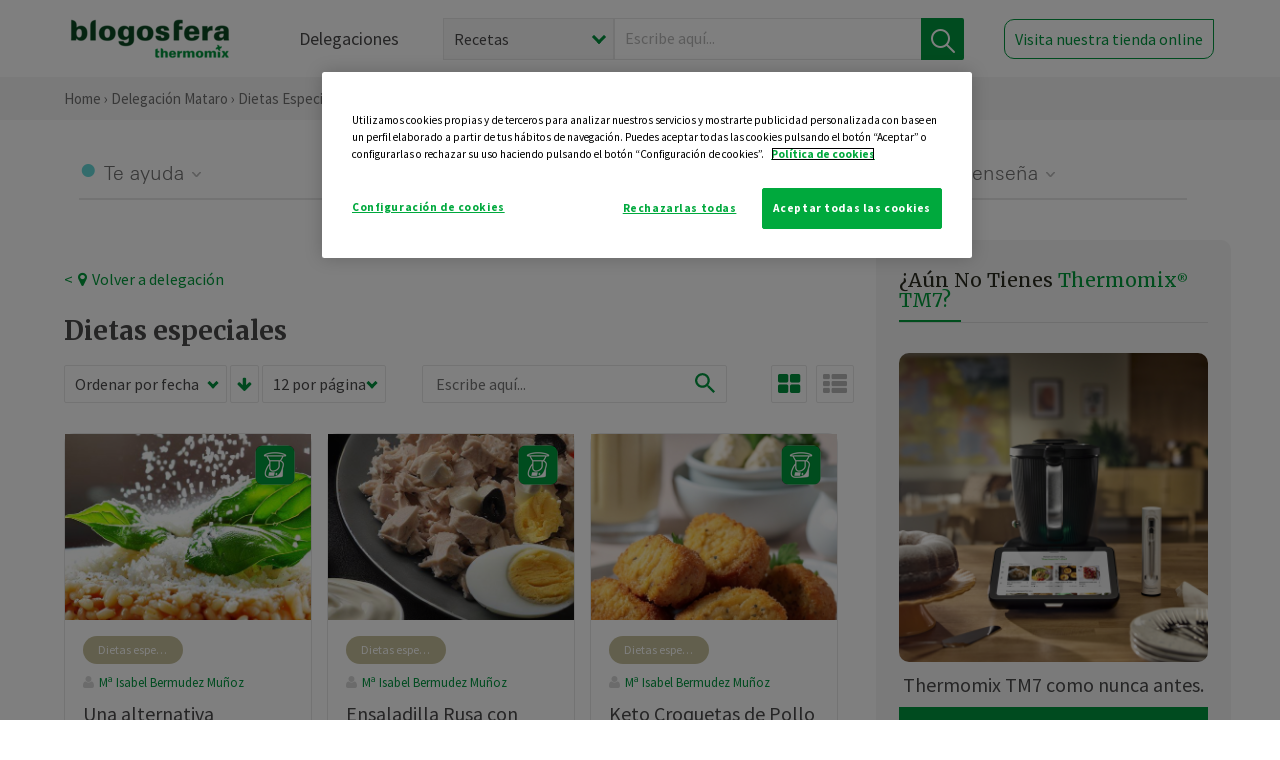

--- FILE ---
content_type: text/html; charset=UTF-8
request_url: https://thermomix-mataro.es/dietas-especiales/
body_size: 12432
content:
<!DOCTYPE html><html lang="es" xmlns="http://www.w3.org/1999/xhtml"><head> <script type="application/ld+json"> { "@context": "http://schema.org", "@type": "Organization", "name": "Blogosfera Thermomix", "url": "https://blogosferathermomix.es/", "logo": "https://blogosferathermomix.es/images/frontend/corporative/logo.png" } </script><script type="text/javascript" src="https://cdn.cookielaw.org/consent/d902fe58-a38c-44ab-ace3-067cacb8e5b6/OtAutoBlock.js" ></script><script src="https://cdn.cookielaw.org/scripttemplates/otSDKStub.js" data-document-language="true" type="text/javascript" charset="UTF-8" data-domain-script="d902fe58-a38c-44ab-ace3-067cacb8e5b6" ></script><script type="text/javascript">function OptanonWrapper() { }</script><script>(function(w,d,s,l,i){w[l]=w[l]||[];w[l].push({'gtm.start':new Date().getTime(),event:'gtm.js'});var f=d.getElementsByTagName(s)[0],j=d.createElement(s),dl=l!='dataLayer'?'&l='+l:'';j.async=true;j.src='//www.googletagmanager.com/gtm.js?id='+i+dl;f.parentNode.insertBefore(j,f);})(window,document,'script','dataLayer','GTM-WWJ4WMK');</script><meta charset="utf-8"><meta http-equiv="X-UA-Compatible" content="IE=edge"><meta name="viewport" content="width=device-width, initial-scale=1, user-scalable=no" /><title>Dietas especiales | Blogosfera Thermomix&reg; </title><meta name="description" content="Disfruta de recetas para dietas especiales con tu Thermomix&reg; , como alérgicos a alimentos de todo tipo, vegetarianos o comidas de determinadas culturas."/><meta property="og:type" content="website"/><meta property="og:site_name" content="Blogosfera Thermomix&reg; "/><meta property="og:url" content="https://blogosferathermomix.es/dietas-especiales/"/><meta property="og:title" content="Dietas especiales"/><meta property="og:description" content="Disfruta de recetas para dietas especiales con tu Thermomix&reg; , como alérgicos a alimentos de todo tipo, vegetarianos o comidas de determinadas culturas."/><meta property="og:image" content="http://blogosferathermomix.betaroiup.com/images/frontend/corporative/logo.png"/><meta name="twitter:card" content="summary"/><meta name="twitter:site" content="@ThermomixESP"/><meta name="twitter:title" content="Dietas especiales"/><meta name="twitter:description" content="Disfruta de recetas para dietas especiales con tu Thermomix&reg; , como alérgicos a alimentos de todo tipo, vegetarianos o comidas de determinadas culturas."/><meta name="twitter:url" content="https://blogosferathermomix.es/dietas-especiales/"/><meta name="twitter:image" content="http://blogosferathermomix.betaroiup.com/images/frontend/corporative/logo.png"/><link rel="canonical" href="https://blogosferathermomix.es/dietas-especiales/"/><meta property="og:locale" content="es_ES"/><meta itemprop="name" content="Dietas especiales"><meta itemprop="description" content="Disfruta de recetas para dietas especiales con tu Thermomix&reg; , como alérgicos a alimentos de todo tipo, vegetarianos o comidas de determinadas culturas."><!--[if lt IE 9]><script src="https://oss.maxcdn.com/libs/html5shiv/3.7.0/html5shiv.js"></script><script src="https://oss.maxcdn.com/libs/respond.js/1.4.2/respond.min.js"></script><![endif]--><meta name="csrf-token" content="ipF3mnyCOFwhuWiYhScmBvIDEnAy0s6mZqTLfhBP"><link rel="shortcut icon" href="https://thermomix-mataro.es/images/frontend/favicon.ico" /><link rel="icon" href="https://thermomix-mataro.es/images/frontend/favicon.ico" /><script> window.Laravel = {"csrfToken":"ipF3mnyCOFwhuWiYhScmBvIDEnAy0s6mZqTLfhBP"} </script> <link href="https://thermomix-mataro.es/css/frontend/plugins/jquery/jquery-ui.min.css?version=1.3.0" rel="stylesheet" /> <link href="https://thermomix-mataro.es/css/frontend/plugins/bootstrap/bootstrap.css?version=1.3.0" rel="stylesheet" /> <link href="https://thermomix-mataro.es/css/frontend/plugins/owl-carousel/css/owl.carousel.min.css?version=1.3.0" rel="stylesheet" /> <link href="https://thermomix-mataro.es/css/frontend/plugins/owl-carousel/css/owl.theme.default.min.css?version=1.3.0" rel="stylesheet" /> <link href="https://thermomix-mataro.es/css/frontend/corporative/../font-awesome/css/font-awesome.min.css?version=1.3.0" rel="stylesheet" /> <link href="https://thermomix-mataro.es/css/frontend/corporative/animate.min.css?version=1.3.0" rel="stylesheet" /> <link href="https://thermomix-mataro.es/css/frontend/corporative/icomoon.css?version=1.3.0" rel="stylesheet" /> <link href="https://thermomix-mataro.es/css/frontend/corporative/styles.css?version=1.3.0" rel="stylesheet" /> <script> var app = [];var lang = "js_interface";var secure_url = "\/\/blogosferathermomix.es";var constant_base_url = "\/\/blogosferathermomix.es\/";var base_url = "https:\/\/thermomix-mataro.es";var locale = "es";var is_mobile = false; </script> <!--[if lt IE 9]> <script src="https://oss.maxcdn.com/libs/html5shiv/3.7.0/html5shiv.js"></script> <script src="https://oss.maxcdn.com/libs/respond.js/1.4.2/respond.min.js"></script> <![endif]--> <script>window.onPreSubmitForm = function (callback, formId) {window.onSubmitRecaptcha = function (token) {var responseRecaptcha = $('.g-recaptcha-response').val(token);$("#"+formId).append(responseRecaptcha);callback(formId);grecaptcha.reset();};grecaptcha.execute();};</script><script src="https://www.google.com/recaptcha/api.js" async defer></script> </head><body id="page-top"><div id="container_loading" style="visibility: hidden; opacity : 0;"><div id="spinner"></div></div><noscript><iframe src="//www.googletagmanager.com/ns.html?id=GTM-WWJ4WMK"height="0" width="0" style="display:none;visibility:hidden"></iframe></noscript> <nav id="mainNav" class="navbar navbar-default navbar-custom navbar-fixed-top desktop-view"> <div class="container-fluid container-resolution header-container-align"> <div class="navbar-header page-scroll"> <a class="navbar-brand page-scroll" href="https://blogosferathermomix.es/"> <img src="https://cdn.blogsthermomix.es/images/frontend/corporative/logo.png" alt="Blogosfera Thermomix®"> </a> </div> <div class="collapse navbar-collapse main-nav-list" id="bs-navbar-collapse-1"> <ul class="nav navbar-nav navbar-right"> <li> <a class="page-scroll EventTraker link-delegaciones" data-category="Menu|Superior|Delegaciones | https://thermomix-mataro.es/dietas-especiales" data-action="Click" data-label="GoTo | https://blogosferathermomix.es/delegaciones-thermomix/" href="https://blogosferathermomix.es/delegaciones-thermomix/">Delegaciones</a> </li> <li id="globalSearchDesktop"> <div> <form action="https://thermomix-mataro.es/search" id="search-box" method="post"> <div class="form-search" style="display: flex; width: 100%"> <div class="content-select"> <select name="filter_search" id="filter_search"> <option value="post" >Recetas</option> <option value="advisor" >Agentes Comerciales</option> <option value="area" >Delegaciones</option> <option value="new" >Noticias</option> </select> <i></i> </div> <div class="content-input"> <input type="text" value="" name="term" id="term" placeholder="Escribe aquí... " class="input-text" required> <button style="background-color: #00913d" class="button-search EventTraker" data-category="Buscador | https://thermomix-mataro.es/dietas-especiales" data-action="Click" data-label="Submit" type="submit"> <span class=" EventTraker" data-category="Buscador | https://thermomix-mataro.es/dietas-especiales" data-action="Click" data-label="Submit"> <img id="search-global-icon" src="https://cdn.blogsthermomix.es/images/frontend/corporative/search-icon.png" alt="Busca receta, agente o delegación" class=" EventTraker" data-category="Buscador | https://thermomix-mataro.es/dietas-especiales" data-action="Click" data-label="Submit"> </span> <span id="search_global_spinner"></span> </button> </div> <input type="hidden" name="_token" id="_token" value="ipF3mnyCOFwhuWiYhScmBvIDEnAy0s6mZqTLfhBP"> </div> </form></div> </li> <li class="buy-now-button"> <a class="page-scroll btn-secondary EventTraker btn-visit-store" data-category="Menu|Superior|Visitar | https://thermomix-mataro.es/dietas-especiales" data-action="Click" data-label="GoTo | https://vorwerk.com/es/es/productos/tienda-online" href="https://vorwerk.com/es/es/productos/tienda-online" target="_blank">Visita nuestra tienda online</a> </li> </ul> </div> </div> </nav> <nav class="navbar responsive-view"> <div class="main-menu-responsive"> <a class="delegations-button" href="https://blogosferathermomix.es/delegaciones-thermomix/"><img src="https://cdn.blogsthermomix.es/images/frontend/corporative/ico-delegacion-movil.svg" alt="icon-delegation-mobile" class="ico-delegacion"></a> <a class="navbar-brand page-scroll" href="https://blogosferathermomix.es/"><img src="https://cdn.blogsthermomix.es/images/frontend/corporative/logo.png" alt="Blogosfera Thermomix®" class="logo-movil"></a> <div class="open-tool-search"><img src="https://cdn.blogsthermomix.es/images/frontend/corporative/ico-lupa-movil.svg" alt="icon-lupa-mobile" class="ico-search active"> <img src="https://cdn.blogsthermomix.es/images/frontend/corporative/close-search.svg" alt="icon-close-search" class="fa fa-times"></div> </div> <div class="list-items-responsive"> <div> <form action="https://thermomix-mataro.es/search" id="search-box" method="post"> <div class="form-search" style="display: flex; width: 100%"> <div class="content-select"> <select name="filter_search" id="filter_search"> <option value="post" >Recetas</option> <option value="advisor" >Agentes Comerciales</option> <option value="area" >Delegaciones</option> <option value="new" >Noticias</option> </select> <i></i> </div> <div class="content-input"> <input type="text" value="" name="term" id="term" placeholder="Escribe aquí... " class="input-text" required> <button style="background-color: #00913d" class="button-search EventTraker" data-category="Buscador | https://thermomix-mataro.es/dietas-especiales" data-action="Click" data-label="Submit" type="submit"> <span class=" EventTraker" data-category="Buscador | https://thermomix-mataro.es/dietas-especiales" data-action="Click" data-label="Submit"> <img id="search-global-icon" src="https://cdn.blogsthermomix.es/images/frontend/corporative/search-icon.png" alt="Busca receta, agente o delegación" class=" EventTraker" data-category="Buscador | https://thermomix-mataro.es/dietas-especiales" data-action="Click" data-label="Submit"> </span> <span id="search_global_spinner"></span> </button> </div> <input type="hidden" name="_token" id="_token" value="ipF3mnyCOFwhuWiYhScmBvIDEnAy0s6mZqTLfhBP"> </div> </form></div> </div> </nav> <div class="buy-now-buton-responsive text-center"> <a class="btn EventTraker" data-category="Menu|Superior|Comprar | https://thermomix-mataro.es/dietas-especiales" data-action="Click" data-label="GoTo | https://thermomix-mataro.es/comprar-thermomix/" href="https://thermomix-mataro.es/comprar-thermomix/">Pide tu demostración &rsaquo;</a> </div> <div class="header-print"> <div class="row"> <div class="col-12"> <img src="https://cdn.blogsthermomix.es/images/frontend/corporative/logo.png" alt="logo"> </div> </div> </div> <section class="main-content content-post home-delegado"> <div class="main-breadcrumb"> <div class="container-fluid container-resolution"> <h3> <a href="https://blogosferathermomix.es/" class="EventTraker" data-category="Breadcrumb | https://thermomix-mataro.es/dietas-especiales" data-action="Click" data-label="GoTo | https://blogosferathermomix.es/">Home</a> &rsaquo; <a href="https://thermomix-mataro.es" class="EventTraker" data-category="Breadcrumb | https://thermomix-mataro.es/dietas-especiales" data-action="Click" data-label="GoTo | https://thermomix-mataro.es">Delegación Mataro</a> &rsaquo; Dietas especiales </h3> </div></div> <div class="container-fluid container-resolution"> <div class="row"> <div class="col-12 col-lg-12 col-menu-categorias"> <div class="categorias-blog-new"> <div class="col-categorias"> <div class="cat-title" id="cat-22">Te ayuda</div> <ul class="sub-categorias" id="subcat-22"> <li> <a href="https://thermomix-mataro.es/legumbres-y-platos-de-cuchara/">Legumbres y platos de cuchara</a></li> <li> <a href="https://thermomix-mataro.es/pastas-y-arroces/">Pastas y arroces</a></li> <li> <a href="https://thermomix-mataro.es/carnes-y-aves/">Carnes y aves</a></li> <li> <a href="https://thermomix-mataro.es/pescados-y-mariscos/">Pescados y mariscos</a></li> <li> <a href="https://thermomix-mataro.es/huevos-y-quesos/">Huevos y quesos</a></li> </ul> </div> <div class="col-categorias"> <div class="cat-title" id="cat-23">Te cuida</div> <ul class="sub-categorias" id="subcat-23"> <li> <a href="https://thermomix-mataro.es/verduras-hortalizas-ensaladas/">Verduras, hortalizas y ensaladas</a></li> <li> <a href="https://thermomix-mataro.es/sopas-y-cremas/">Sopas y cremas</a></li> <li> <a href="https://thermomix-mataro.es/dietas-especiales/">Dietas especiales</a></li> <li> <a href="https://thermomix-mataro.es/coccion-varoma/">Cocción en varoma</a></li> </ul> </div> <div class="col-categorias"> <div class="cat-title" id="cat-24">Te inspira</div> <ul class="sub-categorias" id="subcat-24"> <li> <a href="https://thermomix-mataro.es/postres-y-dulces/">Postres y dulces</a></li> <li> <a href="https://thermomix-mataro.es/masas-panes-reposteria/">Masas, panes y repostería</a></li> <li> <a href="https://thermomix-mataro.es/aperitivos-entrantes-tapas/">Aperitivos, entrantes y tapas</a></li> <li> <a href="https://thermomix-mataro.es/salsas-y-guarniciones/">Salsas y guarniciones</a></li> <li> <a href="https://thermomix-mataro.es/bebidas/">Bebidas</a></li> <li> <a href="https://thermomix-mataro.es/navidad/">Navidad</a></li> </ul> </div> <div class="col-categorias"> <div class="cat-title" id="cat-25">Te enseña</div> <ul class="sub-categorias" id="subcat-25"> <li> <a href="https://thermomix-mataro.es/noticias/">Noticias Blog</a></li> <li> <a href="https://thermomix-mataro.es/trucos-thermomix/">Trucos</a></li> <li> <a href="https://thermomix-mataro.es/tecnicas-basicas/">Técnicas básicas</a></li> <li> <a href="https://thermomix-mataro.es/confiteria-y-conservas/">Confitería y conservas</a></li> <li> <a href="https://thermomix-mataro.es/alimentacion-infantil/">Alimentación infantil</a></li> </ul> </div> </div> </div> </div> <div class="row container-delegacion no-menu-categories"> <div class="col-lg-8 col-md-8 col-sm-12 col-xs-12 wrapper-content"> <div style="margin-top: 20px"> <div class="main-breadcrumb-new"> <a href="https://thermomix-mataro.es" class="link-goback EventTraker" >< <i class="fa fa-map-marker" aria-hidden="true"></i> Volver a delegación</a> </div> </div> <h1 class="title-category">Dietas especiales</h1> <section class="posts-filters"> <form id="filtersPostsList" method="post"> <div class="form-group box-select"> <div class="content-select-filter"> <select name="sort_by" id="sort_by"> <option value="pub_date" selected>Ordenar por fecha</option> <option value="title" >Ordenar por nombre</option> <option value="likes_count" >Ordenar por likes</option> </select> <i></i> </div> <button type="button" id="btn_sort" value="desc" class="btn-sort"> <i class="fa fa-arrow-down" aria-hidden="true"></i> </button> <div class="content-select-filter"> <select name="show_quantity" id="show_quantity"> <option value="12" selected>12 por página</option> <option value="24" >24 por página</option> <option value="48" >48 por página</option> </select> <i></i> </div> </div> <div class="form-group box-search"> <div> <div class="form-search"> <input id="search-posts-list" type="search" value="" placeholder="Escribe aquí..."> <span><img src="https://cdn.blogsthermomix.es/images/frontend/corporative/ico-lupa.svg" alt="icon-lupa"></span> </div></div> </div> <div class="form-group box-btn-vista"> <button type="button" id="btn_full" class="active-view-format full-view"> <i class="fa fa-square" aria-hidden="true"></i> </button> <button type="button" id="btn_grid" class="active-view-format grid-view" value="grid"> <i class="fa fa-th-large" aria-hidden="true"></i> </button> <button type="button" id="btn_list" class=" list-view" value="list"> <i class="fa fa-th-list" aria-hidden="true"></i> </button> </div> <input type="hidden" name="_token" id="_token" value="ipF3mnyCOFwhuWiYhScmBvIDEnAy0s6mZqTLfhBP"> <input type="hidden" value="desc" name="value_sort" id="value_sort"> <input type="hidden" value="grid" name="value_view_format" id="value_view_format"> <input type="hidden" value="" name="filters_blog_id" id="filters_blog_id"> <input type="hidden" value="" name="value_search_global" id="value_search_global"> </form></section> <div id="posts-list"> <section class="new-posts-list"> <div class="carrusel-item grid"> <button type="button" class="btn-modal-cookidoo-grid btn-modal-grid" onclick="getInfoRecipe('https://thermomix-mataro.es/maribel-bermudez-munoz/dietas-especiales/una-alternativa-deliciosarisotto-de-foie-y-parmesano-keto-1/')" data-post-id="eyJpdiI6IldBRFVTRVFXVU44Y1ZzdTdaeDFMWXc9PSIsInZhbHVlIjoicHJnbmpiampkV0x3MEVlZ005K0Rldz09IiwibWFjIjoiZmZhZWIzMjYyNzVjYTBlNjM1ZWQwODhkMmI3MjYxNjM4MmM2ZGE2NzJmY2FhYWI1ZGE0YmIzZjRlODc0YzBkMyJ9" data-action="post_card_btn" data-origin-action="postsList"><img src="https://cdn.blogsthermomix.es/images/frontend/corporative/ico-thermomix-new.png" alt="icon-cookidoo" /></button> <div class="img-container"> <a class="a-zoom EventTraker" data-category="RecetaDestacada | https://thermomix-mataro.es/dietas-especiales" data-action="Click" data-label="GoTo | https://thermomix-mataro.es/maribel-bermudez-munoz/dietas-especiales/una-alternativa-deliciosarisotto-de-foie-y-parmesano-keto-1/" href="https://thermomix-mataro.es/maribel-bermudez-munoz/dietas-especiales/una-alternativa-deliciosarisotto-de-foie-y-parmesano-keto-1/"> <img class="img-responsive EventTraker" data-category="RecetaDestacada | https://thermomix-mataro.es/dietas-especiales" data-action="Click" data-label="GoTo | https://thermomix-mataro.es/maribel-bermudez-munoz/dietas-especiales/una-alternativa-deliciosarisotto-de-foie-y-parmesano-keto-1/" src="https://cdn.blogsthermomix.es/dynamic_content/images/posts/6dd9f94387bee09253f173a437f6d7dc.jpg" alt="Una alternativa deliciosa.RISOTTO DE FOIE Y PARMESANO KETO"></a> </div> <div class="contenido"> <div class="categorias" style="display: flex"> <div class="categoria dietas-especiales" style="background-color:#C6C09B"> <a href="https://thermomix-mataro.es/dietas-especiales/">Dietas especiales</a> </div> </div> <p><a href="https://thermomix-mataro.es/maribel-bermudez-munoz/" class="link-author">Mª Isabel Bermudez Muñoz</a></p> <h3 class="title"> <a class="EventTraker" data-category="RecetaDestacada | https://thermomix-mataro.es/dietas-especiales" data-action="Click" data-label="GoTo | https://thermomix-mataro.es/maribel-bermudez-munoz/dietas-especiales/una-alternativa-deliciosarisotto-de-foie-y-parmesano-keto-1/" href="https://thermomix-mataro.es/maribel-bermudez-munoz/dietas-especiales/una-alternativa-deliciosarisotto-de-foie-y-parmesano-keto-1/">Una alternativa deliciosa.RISOTTO DE FOIE Y PARMESANO KETO</a> </h3> <div class="actions"> <div class="area"><i class="fa fa-map-marker" aria-hidden="true"></i> Mataró (Barcelona) </div> <button class="like-review " > <span class="likes" id="num_likes"> 2 </span> <input type="hidden" class="post_id" value="eyJpdiI6IjAwXC9laTFkOFZycGtjWlwvZ3l6TU9rZz09IiwidmFsdWUiOiIyNEZkTGpiVlV4Z2xZN0VURXo4VytBPT0iLCJtYWMiOiI1ODRkOTdhMDBhNjE2YTU5ZjQ5NzJlM2NmOWE5NGM2YzZlN2E5MGU5Y2Q5MTkzOWJmZGVmNWQ5MzliN2ZjMzdmIn0="> <input type="hidden" class="advisor_id" value="eyJpdiI6IjFMSEM3ekNjaU5wMDFicHdqN3ZcLzZnPT0iLCJ2YWx1ZSI6IkNxaHpESVpsS0JCXC8wYVZKVXgySFBBPT0iLCJtYWMiOiJmMGE2MjE2YzE4NTExYmVjNTFiYzcwYzU3ZTIxNDk5NTdhMmUyMDE1NDk5NzA3NWY5ZTE1YWZiZjgzNmNhMzU2In0="> </button> </div> </div> </div> <div class="carrusel-item grid"> <button type="button" class="btn-modal-cookidoo-grid btn-modal-grid" onclick="getInfoRecipe('https://thermomix-mataro.es/maribel-bermudez-munoz/dietas-especiales/ensaladilla-rusa-con-pocos-hidratos/')" data-post-id="eyJpdiI6IkFHVWgyUlR2SzFKRFpyRDRNWkkzYkE9PSIsInZhbHVlIjoiekhYNVJKUkNGRkNwYWJDMDZtSnExQT09IiwibWFjIjoiMTJkZGEzNzk2NGMyY2ZhNjEwYjI3NjkxNThhZmExOGE2ZDllNThiOTFkYzNmY2Y0ZDM2YTYwM2Q5M2E1ZWRkNCJ9" data-action="post_card_btn" data-origin-action="postsList"><img src="https://cdn.blogsthermomix.es/images/frontend/corporative/ico-thermomix-new.png" alt="icon-cookidoo" /></button> <div class="img-container"> <a class="a-zoom EventTraker" data-category="RecetaDestacada | https://thermomix-mataro.es/dietas-especiales" data-action="Click" data-label="GoTo | https://thermomix-mataro.es/maribel-bermudez-munoz/dietas-especiales/ensaladilla-rusa-con-pocos-hidratos/" href="https://thermomix-mataro.es/maribel-bermudez-munoz/dietas-especiales/ensaladilla-rusa-con-pocos-hidratos/"> <img class="img-responsive EventTraker" data-category="RecetaDestacada | https://thermomix-mataro.es/dietas-especiales" data-action="Click" data-label="GoTo | https://thermomix-mataro.es/maribel-bermudez-munoz/dietas-especiales/ensaladilla-rusa-con-pocos-hidratos/" src="https://cdn.blogsthermomix.es/dynamic_content/images/posts/ddaf3fb866f43a9896361f87a1ca43d4.jpg" alt="Ensaladilla Rusa con pocos hidratos."></a> </div> <div class="contenido"> <div class="categorias" style="display: flex"> <div class="categoria dietas-especiales" style="background-color:#C6C09B"> <a href="https://thermomix-mataro.es/dietas-especiales/">Dietas especiales</a> </div> </div> <p><a href="https://thermomix-mataro.es/maribel-bermudez-munoz/" class="link-author">Mª Isabel Bermudez Muñoz</a></p> <h3 class="title"> <a class="EventTraker" data-category="RecetaDestacada | https://thermomix-mataro.es/dietas-especiales" data-action="Click" data-label="GoTo | https://thermomix-mataro.es/maribel-bermudez-munoz/dietas-especiales/ensaladilla-rusa-con-pocos-hidratos/" href="https://thermomix-mataro.es/maribel-bermudez-munoz/dietas-especiales/ensaladilla-rusa-con-pocos-hidratos/">Ensaladilla Rusa con pocos hidratos.</a> </h3> <div class="actions"> <div class="area"><i class="fa fa-map-marker" aria-hidden="true"></i> Mataró (Barcelona) </div> <button class="like-review " > <span class="likes" id="num_likes"> 2 </span> <input type="hidden" class="post_id" value="eyJpdiI6ImZoTlZRZW5kKzJcL2tcL2JkTzNiZEtoQT09IiwidmFsdWUiOiIwWjM5bzgrdGNKV21nc3dWWFVOZmpnPT0iLCJtYWMiOiJmMDFiZGU3MzkyODRhZTA1NTU1OGU1YjRlYzRkOTdhODAyZWMwZjY4M2FkZTcxMDdiNGVlYzhhZmU3M2M1ODU3In0="> <input type="hidden" class="advisor_id" value="eyJpdiI6InFyQUR3NzE0TkJBTXRcL05WcDExQWdnPT0iLCJ2YWx1ZSI6IjFsaFVGSWh6Z3FNeEhZeHVNU3VpUUE9PSIsIm1hYyI6IjEwOTUxZmM0NGE0MTg5ZTI0NjU3N2IwM2FhMTNkZGJkOTExYTBiNzU4Mjg4ODU5Mzk2MjhjNTcxYWY4MDJkMzYifQ=="> </button> </div> </div> </div> <div class="carrusel-item grid"> <button type="button" class="btn-modal-cookidoo-grid btn-modal-grid" onclick="getInfoRecipe('https://thermomix-mataro.es/maribel-bermudez-munoz/dietas-especiales/keto-croquetas-de-pollo/')" data-post-id="eyJpdiI6InR5OXFLQVpMTHJUYVRlUnJ0RUtFNFE9PSIsInZhbHVlIjoiaXA5WHl3bkh2Qm1YS2RnMWFCbFl6dz09IiwibWFjIjoiZDExODQxNzkzYThkMzA0YzlmZWFjY2VkZDQzNWNjMDFiOTY1OGYwNGI0NDEwMmE2NDI3Y2ZmZjdlMWZhYjYyZCJ9" data-action="post_card_btn" data-origin-action="postsList"><img src="https://cdn.blogsthermomix.es/images/frontend/corporative/ico-thermomix-new.png" alt="icon-cookidoo" /></button> <div class="img-container"> <a class="a-zoom EventTraker" data-category="RecetaDestacada | https://thermomix-mataro.es/dietas-especiales" data-action="Click" data-label="GoTo | https://thermomix-mataro.es/maribel-bermudez-munoz/dietas-especiales/keto-croquetas-de-pollo/" href="https://thermomix-mataro.es/maribel-bermudez-munoz/dietas-especiales/keto-croquetas-de-pollo/"> <img class="img-responsive EventTraker" data-category="RecetaDestacada | https://thermomix-mataro.es/dietas-especiales" data-action="Click" data-label="GoTo | https://thermomix-mataro.es/maribel-bermudez-munoz/dietas-especiales/keto-croquetas-de-pollo/" src="https://cdn.blogsthermomix.es/dynamic_content/images/posts/1e9214bc9e321ba2f62496af9cbdcb93.jpg" alt="Keto Croquetas de Pollo"></a> </div> <div class="contenido"> <div class="categorias" style="display: flex"> <div class="categoria dietas-especiales" style="background-color:#C6C09B"> <a href="https://thermomix-mataro.es/dietas-especiales/">Dietas especiales</a> </div> </div> <p><a href="https://thermomix-mataro.es/maribel-bermudez-munoz/" class="link-author">Mª Isabel Bermudez Muñoz</a></p> <h3 class="title"> <a class="EventTraker" data-category="RecetaDestacada | https://thermomix-mataro.es/dietas-especiales" data-action="Click" data-label="GoTo | https://thermomix-mataro.es/maribel-bermudez-munoz/dietas-especiales/keto-croquetas-de-pollo/" href="https://thermomix-mataro.es/maribel-bermudez-munoz/dietas-especiales/keto-croquetas-de-pollo/">Keto Croquetas de Pollo</a> </h3> <div class="actions"> <div class="area"><i class="fa fa-map-marker" aria-hidden="true"></i> Mataró (Barcelona) </div> <button class="like-review " > <span class="likes" id="num_likes"> 1 </span> <input type="hidden" class="post_id" value="eyJpdiI6IlpwM1RQSmM0dEpZcDdyeU5DbEt2UFE9PSIsInZhbHVlIjoiQ3JxOVBRVzkraEs4a0tMaWNuc3BqQT09IiwibWFjIjoiOGRhZTJhYmMyNTBhMDk4MmU2NWNjYzFiNGQ3YmMwY2NiMzM1ZmNkMjZkZDI5ZGQ3YzQxMGU2ZmJhYTRhYTk2YSJ9"> <input type="hidden" class="advisor_id" value="eyJpdiI6InRkUWZwMHdQOFg5N0pcL1QrbFNlTEtBPT0iLCJ2YWx1ZSI6IjFaZGdJRFAwVzNqUGM2c3JjR0NzYmc9PSIsIm1hYyI6ImYyNWFjYjI5M2MxYWY0ODA0YmUxNTRjMjNiZmI1NGUyYWFhZDM1ODYxODJiYWIxNDEwYmYwYjY0M2VhNTgxOGIifQ=="> </button> </div> </div> </div> <div class="carrusel-item grid"> <button type="button" class="btn-modal-cookidoo-grid btn-modal-grid" onclick="getInfoRecipe('https://thermomix-mataro.es/maribel-bermudez-munoz/dietas-especiales/deliciosas-carrilleras-en-salsa-keto/')" data-post-id="eyJpdiI6ImlFM0NuZ3FUYldOU09kQThZQ0lpb2c9PSIsInZhbHVlIjoiOW5wY1Q4TWlGY2tZRnZOTGtOa21mZz09IiwibWFjIjoiMWE2NTUyYTQxYjYyYzcyODk2ZDdiYTVkNzA2ODVkYWJmNWJmNDIwMDgzYzY0ZDU5NTk3NGU2NzY2ZTI1NWZhYiJ9" data-action="post_card_btn" data-origin-action="postsList"><img src="https://cdn.blogsthermomix.es/images/frontend/corporative/ico-thermomix-new.png" alt="icon-cookidoo" /></button> <div class="img-container"> <a class="a-zoom EventTraker" data-category="RecetaDestacada | https://thermomix-mataro.es/dietas-especiales" data-action="Click" data-label="GoTo | https://thermomix-mataro.es/maribel-bermudez-munoz/dietas-especiales/deliciosas-carrilleras-en-salsa-keto/" href="https://thermomix-mataro.es/maribel-bermudez-munoz/dietas-especiales/deliciosas-carrilleras-en-salsa-keto/"> <img class="img-responsive EventTraker" data-category="RecetaDestacada | https://thermomix-mataro.es/dietas-especiales" data-action="Click" data-label="GoTo | https://thermomix-mataro.es/maribel-bermudez-munoz/dietas-especiales/deliciosas-carrilleras-en-salsa-keto/" src="https://cdn.blogsthermomix.es/dynamic_content/images/posts/854cb32a3437d8c1b126097bcf607087.jpg" alt="Deliciosas Carrilleras en Salsa Keto"></a> </div> <div class="contenido"> <div class="categorias" style="display: flex"> <div class="categoria dietas-especiales" style="background-color:#C6C09B"> <a href="https://thermomix-mataro.es/dietas-especiales/">Dietas especiales</a> </div> </div> <p><a href="https://thermomix-mataro.es/maribel-bermudez-munoz/" class="link-author">Mª Isabel Bermudez Muñoz</a></p> <h3 class="title"> <a class="EventTraker" data-category="RecetaDestacada | https://thermomix-mataro.es/dietas-especiales" data-action="Click" data-label="GoTo | https://thermomix-mataro.es/maribel-bermudez-munoz/dietas-especiales/deliciosas-carrilleras-en-salsa-keto/" href="https://thermomix-mataro.es/maribel-bermudez-munoz/dietas-especiales/deliciosas-carrilleras-en-salsa-keto/">Deliciosas Carrilleras en Salsa Keto</a> </h3> <div class="actions"> <div class="area"><i class="fa fa-map-marker" aria-hidden="true"></i> Mataró (Barcelona) </div> <button class="like-review " > <span class="likes" id="num_likes"> 10 </span> <input type="hidden" class="post_id" value="eyJpdiI6IjF6TWQxN1JpVlF0R3JMOTVBK3NEbGc9PSIsInZhbHVlIjoib1ZWbGpqQ3dWUEp2UEU5eGtoQlwvc3c9PSIsIm1hYyI6ImUzNDM4ZDJiN2E0YjQyOTc5ZWE3MTZkN2Y1NzZiZDVhMGYyNzgwOTRjYzYyNTgzZmRjMmMxZjIwZjE0NWY4NDMifQ=="> <input type="hidden" class="advisor_id" value="eyJpdiI6Im1SMUZpWE5kZkJEbldUVWc1VmJDQnc9PSIsInZhbHVlIjoiMFNJWEluNkFqXC8xdFF3NWRhZXVQUGc9PSIsIm1hYyI6IjljNTZkZTg5M2NhODBjNWU3ZDUxNjY2MDBiZmJhYjYxZGVmMThhMWM2ODAyYmJjNjdkMzFmOWE3ZTU4NTNjYWEifQ=="> </button> </div> </div> </div> <div class="carrusel-item grid"> <button type="button" class="btn-modal-cookidoo-grid btn-modal-grid" onclick="getInfoRecipe('https://thermomix-mataro.es/maribel-bermudez-munoz/dietas-especiales/harina-keto-de-cortezas-de-cerdo-2/')" data-post-id="eyJpdiI6IjRUY2pVelJna21uNWhGZDBZV1p1UEE9PSIsInZhbHVlIjoiQUo1U0YzNWZRQzFPd2kxS1wveUl6Ync9PSIsIm1hYyI6IjYxNDNiMzcyYWY2NDEwYzRmMWU3YzM2MWUzNjExYTYzNTRmOWIzMDA0YjRkMzA3ZDdjMTU5MGM2ZDdiNWU3NmIifQ==" data-action="post_card_btn" data-origin-action="postsList"><img src="https://cdn.blogsthermomix.es/images/frontend/corporative/ico-thermomix-new.png" alt="icon-cookidoo" /></button> <div class="img-container"> <a class="a-zoom EventTraker" data-category="RecetaDestacada | https://thermomix-mataro.es/dietas-especiales" data-action="Click" data-label="GoTo | https://thermomix-mataro.es/maribel-bermudez-munoz/dietas-especiales/harina-keto-de-cortezas-de-cerdo-2/" href="https://thermomix-mataro.es/maribel-bermudez-munoz/dietas-especiales/harina-keto-de-cortezas-de-cerdo-2/"> <img class="img-responsive EventTraker" data-category="RecetaDestacada | https://thermomix-mataro.es/dietas-especiales" data-action="Click" data-label="GoTo | https://thermomix-mataro.es/maribel-bermudez-munoz/dietas-especiales/harina-keto-de-cortezas-de-cerdo-2/" src="https://cdn.blogsthermomix.es/dynamic_content/images/posts/ea290121ea9e00f6d8a5d99b6c9bae15.jpg" alt="Harina Keto de cortezas de cerdo"></a> </div> <div class="contenido"> <div class="categorias" style="display: flex"> <div class="categoria dietas-especiales" style="background-color:#C6C09B"> <a href="https://thermomix-mataro.es/dietas-especiales/">Dietas especiales</a> </div> </div> <p><a href="https://thermomix-mataro.es/maribel-bermudez-munoz/" class="link-author">Mª Isabel Bermudez Muñoz</a></p> <h3 class="title"> <a class="EventTraker" data-category="RecetaDestacada | https://thermomix-mataro.es/dietas-especiales" data-action="Click" data-label="GoTo | https://thermomix-mataro.es/maribel-bermudez-munoz/dietas-especiales/harina-keto-de-cortezas-de-cerdo-2/" href="https://thermomix-mataro.es/maribel-bermudez-munoz/dietas-especiales/harina-keto-de-cortezas-de-cerdo-2/">Harina Keto de cortezas de cerdo</a> </h3> <div class="actions"> <div class="area"><i class="fa fa-map-marker" aria-hidden="true"></i> Mataró (Barcelona) </div> <button class="like-review " > <span class="likes" id="num_likes"> 0 </span> <input type="hidden" class="post_id" value="eyJpdiI6Ik9UVitJd1NMcUtnZjFpMm9JcW11b2c9PSIsInZhbHVlIjoiam5aNjBORVFcL3d0bzNwdXJcL04rd1dRPT0iLCJtYWMiOiIwMGYzZTE4NGM3ODdjYTcxOTJlMjRmNGFiMzk5MjdmYzA4N2Y0YzI1NDc0ZTYzNmYyMjc3MGYzNGZlMGY2NWE5In0="> <input type="hidden" class="advisor_id" value="eyJpdiI6Ik1BQlNteklwVW84czZpZWJtQVJkeVE9PSIsInZhbHVlIjoid2FiWG5lUVVOWG1sVHdwSjRuWmNCUT09IiwibWFjIjoiMjhlM2M2ZmQ5NGZmNDQ2NjMzYzExMjIwMjRhOTA3MTQzMmFiNWMxMzQ5ODZkZTQ0MDZhODI4ZTMyMmViYzkzMSJ9"> </button> </div> </div> </div> <div class="carrusel-item grid"> <button type="button" class="btn-modal-cookidoo-grid btn-modal-grid" onclick="getInfoRecipe('https://thermomix-mataro.es/maribel-bermudez-munoz/dietas-especiales/arroz-caldoso-de-pescado-keto/')" data-post-id="eyJpdiI6IlVKT0MwcnhVS3FjV1h6SlFZZGtEQlE9PSIsInZhbHVlIjoiZUdrV0dCR1pUQVdwZzdiQ0JLaXNxdz09IiwibWFjIjoiYmY1ODllYjg2NWFiODgxOTgyYjIyOThhZWQ0OWNmOGJkN2M0NmUyNDUxOGQzMGI4NDEwYjU1Y2U0ODQwZmEyZCJ9" data-action="post_card_btn" data-origin-action="postsList"><img src="https://cdn.blogsthermomix.es/images/frontend/corporative/ico-thermomix-new.png" alt="icon-cookidoo" /></button> <div class="img-container"> <a class="a-zoom EventTraker" data-category="RecetaDestacada | https://thermomix-mataro.es/dietas-especiales" data-action="Click" data-label="GoTo | https://thermomix-mataro.es/maribel-bermudez-munoz/dietas-especiales/arroz-caldoso-de-pescado-keto/" href="https://thermomix-mataro.es/maribel-bermudez-munoz/dietas-especiales/arroz-caldoso-de-pescado-keto/"> <img class="img-responsive EventTraker" data-category="RecetaDestacada | https://thermomix-mataro.es/dietas-especiales" data-action="Click" data-label="GoTo | https://thermomix-mataro.es/maribel-bermudez-munoz/dietas-especiales/arroz-caldoso-de-pescado-keto/" src="https://cdn.blogsthermomix.es/dynamic_content/images/posts/0bd5edfec68baada70af9c0e675f558c.jpg" alt="Arroz Caldoso de Pescado Keto"></a> </div> <div class="contenido"> <div class="categorias" style="display: flex"> <div class="categoria dietas-especiales" style="background-color:#C6C09B"> <a href="https://thermomix-mataro.es/dietas-especiales/">Dietas especiales</a> </div> </div> <p><a href="https://thermomix-mataro.es/maribel-bermudez-munoz/" class="link-author">Mª Isabel Bermudez Muñoz</a></p> <h3 class="title"> <a class="EventTraker" data-category="RecetaDestacada | https://thermomix-mataro.es/dietas-especiales" data-action="Click" data-label="GoTo | https://thermomix-mataro.es/maribel-bermudez-munoz/dietas-especiales/arroz-caldoso-de-pescado-keto/" href="https://thermomix-mataro.es/maribel-bermudez-munoz/dietas-especiales/arroz-caldoso-de-pescado-keto/">Arroz Caldoso de Pescado Keto</a> </h3> <div class="actions"> <div class="area"><i class="fa fa-map-marker" aria-hidden="true"></i> Mataró (Barcelona) </div> <button class="like-review " > <span class="likes" id="num_likes"> 3 </span> <input type="hidden" class="post_id" value="eyJpdiI6Ik9DMHpYQjNjWktrN1dTckgwcE1xdkE9PSIsInZhbHVlIjoiT2FtSkozQmREM09ObUhJdmJrZVpBQT09IiwibWFjIjoiMTgzOTIxM2I5ODdkNTc5OTFkOGFkMWM2M2EyZTcwN2EzMTdjMzNhYjYwNDQ1ZTAzYWIyNTMzMWNmNWQwZWY1ZiJ9"> <input type="hidden" class="advisor_id" value="eyJpdiI6IjFLell4QTNYcmNaeVJqTVZXWDc3REE9PSIsInZhbHVlIjoiaUZNMkNVY1ZRZG1kMnpoaFh6YWtHZz09IiwibWFjIjoiMGE1YTFmNTUwZTliZWJiNTViZTY4OGRjMzgyN2JkNjAyY2NkMmIxNjk2ZDA4ZjM0OTA1MTBiOTFmZmE3ZjRmMCJ9"> </button> </div> </div> </div> <div class="carrusel-item grid"> <div class="img-container"> <a class="a-zoom EventTraker" data-category="RecetaDestacada | https://thermomix-mataro.es/dietas-especiales" data-action="Click" data-label="GoTo | https://thermomix-mataro.es/isabel-raigon/dietas-especiales/bizcocho-de-limon-sin-huevo/" href="https://thermomix-mataro.es/isabel-raigon/dietas-especiales/bizcocho-de-limon-sin-huevo/"> <img class="img-responsive EventTraker" data-category="RecetaDestacada | https://thermomix-mataro.es/dietas-especiales" data-action="Click" data-label="GoTo | https://thermomix-mataro.es/isabel-raigon/dietas-especiales/bizcocho-de-limon-sin-huevo/" src="https://cdn.blogsthermomix.es/media/Posts/list/5ef6625048ce98b9617c27c75e2099b3.jpg" alt="Bizcocho de Limon sin Huevo"></a> </div> <div class="contenido"> <div class="categorias" style="display: flex"> <div class="categoria dietas-especiales" style="background-color:#C6C09B"> <a href="https://thermomix-mataro.es/dietas-especiales/">Dietas especiales</a> </div> </div> <p><a href="https://thermomix-mataro.es/isabel-raigon/" class="link-author">Isabel Maria Raigon Sanchez</a></p> <h3 class="title"> <a class="EventTraker" data-category="RecetaDestacada | https://thermomix-mataro.es/dietas-especiales" data-action="Click" data-label="GoTo | https://thermomix-mataro.es/isabel-raigon/dietas-especiales/bizcocho-de-limon-sin-huevo/" href="https://thermomix-mataro.es/isabel-raigon/dietas-especiales/bizcocho-de-limon-sin-huevo/">Bizcocho de Limon sin Huevo</a> </h3> <div class="actions"> <div class="area"><i class="fa fa-map-marker" aria-hidden="true"></i> Mataró (Barcelona) </div> <button class="like-review " > <span class="likes" id="num_likes"> 40 </span> <input type="hidden" class="post_id" value="eyJpdiI6Iml1dCtnQ3VDcFRvWFd2UHlaTUJld2c9PSIsInZhbHVlIjoiUTV4RlNyXC9OZmFUcW5ocHZvd1JSQ0E9PSIsIm1hYyI6IjgxODQ3MDU2MzlhNWIxYjhhNTBkY2U5NzA0OTNlZjRmYzJiMDY1NTIyN2M4NmMxMTU3MmY3MmM3MTNlMjk2ZDYifQ=="> <input type="hidden" class="advisor_id" value="eyJpdiI6IkJ2WUJBMmljd0E3TkFLXC84WVpDRXhBPT0iLCJ2YWx1ZSI6Ikd3UzVBbm9Vb2d4eW1XWGdZa0dXa3c9PSIsIm1hYyI6ImQ1ZGVlMTBhMzE3NjZhMDA5MTZjODQ3ZDQ5ZjcyMDQzOWRlMzJlNjY2N2JlNDNkYzgxZjgxMDQ4Mjc2MjdlYTgifQ=="> </button> </div> </div> </div> <div class="carrusel-item grid"> <div class="img-container"> <a class="a-zoom EventTraker" data-category="RecetaDestacada | https://thermomix-mataro.es/dietas-especiales" data-action="Click" data-label="GoTo | https://thermomix-mataro.es/isabel-raigon/dietas-especiales/arroz-verde/" href="https://thermomix-mataro.es/isabel-raigon/dietas-especiales/arroz-verde/"> <img class="img-responsive EventTraker" data-category="RecetaDestacada | https://thermomix-mataro.es/dietas-especiales" data-action="Click" data-label="GoTo | https://thermomix-mataro.es/isabel-raigon/dietas-especiales/arroz-verde/" src="https://cdn.blogsthermomix.es/media/Posts/list/68cf0212d9df5da85d14ff10c54992ea.JPG" alt="Arroz verde"></a> </div> <div class="contenido"> <div class="categorias" style="display: flex"> <div class="categoria dietas-especiales" style="background-color:#C6C09B"> <a href="https://thermomix-mataro.es/dietas-especiales/">Dietas especiales</a> </div> </div> <p><a href="https://thermomix-mataro.es/isabel-raigon/" class="link-author">Isabel Maria Raigon Sanchez</a></p> <h3 class="title"> <a class="EventTraker" data-category="RecetaDestacada | https://thermomix-mataro.es/dietas-especiales" data-action="Click" data-label="GoTo | https://thermomix-mataro.es/isabel-raigon/dietas-especiales/arroz-verde/" href="https://thermomix-mataro.es/isabel-raigon/dietas-especiales/arroz-verde/">Arroz verde</a> </h3> <div class="actions"> <div class="area"><i class="fa fa-map-marker" aria-hidden="true"></i> Mataró (Barcelona) </div> <button class="like-review " > <span class="likes" id="num_likes"> 13 </span> <input type="hidden" class="post_id" value="eyJpdiI6InpJV1I1YTdidVYyTURHcEc3bFA2YVE9PSIsInZhbHVlIjoicng1cnZ5a21KN0xwbDBLTXh2VTBUUT09IiwibWFjIjoiY2VkYzVhOWM3YWIyZjAwYWFmNzQ3Y2ZhZjIyZTc4NzZlNDFlZDRmNzIzZDVkOTFiM2U3MzgwZWYzNmVjZmNjOSJ9"> <input type="hidden" class="advisor_id" value="eyJpdiI6IlpJZFNxV1ZaOE82SXFZYlJTXC9OODBRPT0iLCJ2YWx1ZSI6IkRUOXNCOUc4XC9jTGlNbjVxb2dkbWpnPT0iLCJtYWMiOiI4YmQzOTYwMGFhNThhZTgxOTIzZjNjZDExYjc0ZDk0ZmFmZmQ1Nzg4Zjc2YTE5YjRmNDJiOWE4YTZhNWFiNWQwIn0="> </button> </div> </div> </div> <div class="carrusel-item grid"> <div class="img-container"> <a class="a-zoom EventTraker" data-category="RecetaDestacada | https://thermomix-mataro.es/dietas-especiales" data-action="Click" data-label="GoTo | https://thermomix-mataro.es/isabel-raigon/dietas-especiales/hamburguesa-de-boniato-o-batata-y-espinacas/" href="https://thermomix-mataro.es/isabel-raigon/dietas-especiales/hamburguesa-de-boniato-o-batata-y-espinacas/"> <img class="img-responsive EventTraker" data-category="RecetaDestacada | https://thermomix-mataro.es/dietas-especiales" data-action="Click" data-label="GoTo | https://thermomix-mataro.es/isabel-raigon/dietas-especiales/hamburguesa-de-boniato-o-batata-y-espinacas/" src="https://cdn.blogsthermomix.es/media/Posts/list/63de7edc5bde4af391f66c7ef23f98ac.jpg" alt="Hamburguesa de boniato o batata y espinacas"></a> </div> <div class="contenido"> <div class="categorias" style="display: flex"> <div class="categoria dietas-especiales" style="background-color:#C6C09B"> <a href="https://thermomix-mataro.es/dietas-especiales/">Dietas especiales</a> </div> </div> <p><a href="https://thermomix-mataro.es/isabel-raigon/" class="link-author">Isabel Maria Raigon Sanchez</a></p> <h3 class="title"> <a class="EventTraker" data-category="RecetaDestacada | https://thermomix-mataro.es/dietas-especiales" data-action="Click" data-label="GoTo | https://thermomix-mataro.es/isabel-raigon/dietas-especiales/hamburguesa-de-boniato-o-batata-y-espinacas/" href="https://thermomix-mataro.es/isabel-raigon/dietas-especiales/hamburguesa-de-boniato-o-batata-y-espinacas/">Hamburguesa de boniato o batata y espinacas</a> </h3> <div class="actions"> <div class="area"><i class="fa fa-map-marker" aria-hidden="true"></i> Mataró (Barcelona) </div> <button class="like-review " > <span class="likes" id="num_likes"> 15 </span> <input type="hidden" class="post_id" value="eyJpdiI6IktINjkxeWk3QmRpdHc0UnUyblBNRnc9PSIsInZhbHVlIjoiNVluZ3EzYnZHQXdicm9hbXBPRXF4dz09IiwibWFjIjoiZWU2NTY5ZDk1NGEzNDUxM2E4NmY4MGZjMTIzN2RlMmM3YTA2MzdlMTU5OTUxYTJhYThjMzRmMzVjMWFjZmRlYiJ9"> <input type="hidden" class="advisor_id" value="eyJpdiI6IjlBKzlEMHNtcVpuR0pzZDVLVmUwQWc9PSIsInZhbHVlIjoiRDJrM3poNDNMck51NnJ0RGxWSFdvdz09IiwibWFjIjoiZDA2NDBjMWYwMTMzZWQ1OTg1NzU5MDljNzgwY2YyMDM4MTRlNTk1YmM3YzAxMGYyMWM1MTYzYmY0YWMwYjU4ZCJ9"> </button> </div> </div> </div> <div class="carrusel-item grid"> <div class="img-container"> <a class="a-zoom EventTraker" data-category="RecetaDestacada | https://thermomix-mataro.es/dietas-especiales" data-action="Click" data-label="GoTo | https://thermomix-mataro.es/elisa-toral/dietas-especiales/galletas-de-avena-con-harina-de-espelta-y-sin-azucar/" href="https://thermomix-mataro.es/elisa-toral/dietas-especiales/galletas-de-avena-con-harina-de-espelta-y-sin-azucar/"> <img class="img-responsive EventTraker" data-category="RecetaDestacada | https://thermomix-mataro.es/dietas-especiales" data-action="Click" data-label="GoTo | https://thermomix-mataro.es/elisa-toral/dietas-especiales/galletas-de-avena-con-harina-de-espelta-y-sin-azucar/" src="https://cdn.blogsthermomix.es/media/Posts/list/536b18ced311a699030031420df65e76.jpeg" alt="GALLETAS DE AVENA CON HARINA DE ESPELTA Y SIN AZÚCAR"></a> </div> <div class="contenido"> <div class="categorias" style="display: flex"> <div class="categoria dietas-especiales" style="background-color:#C6C09B"> <a href="https://thermomix-mataro.es/dietas-especiales/">Dietas especiales</a> </div> </div> <p><a href="https://thermomix-mataro.es/elisa-toral/" class="link-author">Elisa Toral Vila</a></p> <h3 class="title"> <a class="EventTraker" data-category="RecetaDestacada | https://thermomix-mataro.es/dietas-especiales" data-action="Click" data-label="GoTo | https://thermomix-mataro.es/elisa-toral/dietas-especiales/galletas-de-avena-con-harina-de-espelta-y-sin-azucar/" href="https://thermomix-mataro.es/elisa-toral/dietas-especiales/galletas-de-avena-con-harina-de-espelta-y-sin-azucar/">GALLETAS DE AVENA CON HARINA DE ESPELTA Y SIN AZÚCAR</a> </h3> <div class="actions"> <div class="area"><i class="fa fa-map-marker" aria-hidden="true"></i> Mataró (Barcelona) </div> <button class="like-review " > <span class="likes" id="num_likes"> 3 </span> <input type="hidden" class="post_id" value="eyJpdiI6Ik1wK3hRNHRoV2g1WkpFaVZuXC9mMkNBPT0iLCJ2YWx1ZSI6IkNcL20wQ3dtQnhrSzg5MklmcXdUaGx3PT0iLCJtYWMiOiI2ZWRjZWZlMzIyMmI1NGVhNTIyY2IwYzk4MmM2ZTNmOGE5MDc4MWUxNjhjMDg2NmQ0NTAzMGRkMGY3ZTBlYzA2In0="> <input type="hidden" class="advisor_id" value="eyJpdiI6IkRxVUZ0M1p2c1RmRW8wRHFqVUVySnc9PSIsInZhbHVlIjoiM2FWSmRMcWRcL1pLN29YUmJMY1pIRVE9PSIsIm1hYyI6IjQ5MDRlOWYyZDIwM2E2MWQxYmQ5ZDY0OWZmZjYyYzU5Y2YxM2FhMjA0Zjg5N2U0MjQ0Njc5YjRmNmFhNWM5ODEifQ=="> </button> </div> </div> </div> <div class="carrusel-item grid"> <div class="img-container"> <a class="a-zoom EventTraker" data-category="RecetaDestacada | https://thermomix-mataro.es/dietas-especiales" data-action="Click" data-label="GoTo | https://thermomix-mataro.es/judit-sanleandro/dietas-especiales/crema-de-anacardos-para-coberturas-de-tartas/" href="https://thermomix-mataro.es/judit-sanleandro/dietas-especiales/crema-de-anacardos-para-coberturas-de-tartas/"> <img class="img-responsive EventTraker" data-category="RecetaDestacada | https://thermomix-mataro.es/dietas-especiales" data-action="Click" data-label="GoTo | https://thermomix-mataro.es/judit-sanleandro/dietas-especiales/crema-de-anacardos-para-coberturas-de-tartas/" src="https://cdn.blogsthermomix.es/media/Posts/list/1c06246565733d5d918fd707976af432.jpeg" alt="Crema de anacardos para coberturas de tartas"></a> </div> <div class="contenido"> <div class="categorias" style="display: flex"> <div class="categoria dietas-especiales" style="background-color:#C6C09B"> <a href="https://thermomix-mataro.es/dietas-especiales/">Dietas especiales</a> </div> </div> <p><a href="https://thermomix-mataro.es/judit-sanleandro/" class="link-author">Judith Sanleandro</a></p> <h3 class="title"> <a class="EventTraker" data-category="RecetaDestacada | https://thermomix-mataro.es/dietas-especiales" data-action="Click" data-label="GoTo | https://thermomix-mataro.es/judit-sanleandro/dietas-especiales/crema-de-anacardos-para-coberturas-de-tartas/" href="https://thermomix-mataro.es/judit-sanleandro/dietas-especiales/crema-de-anacardos-para-coberturas-de-tartas/">Crema de anacardos para coberturas de tartas</a> </h3> <div class="actions"> <div class="area"><i class="fa fa-map-marker" aria-hidden="true"></i> Mataró (Barcelona) </div> <button class="like-review " > <span class="likes" id="num_likes"> 0 </span> <input type="hidden" class="post_id" value="eyJpdiI6ImZFcnZ5RXVHT0lHbHNcL3pzWTBuT0lRPT0iLCJ2YWx1ZSI6IjV1ZzFXT255NElPajV3SjBjNDBWY3c9PSIsIm1hYyI6ImJlYTA2N2FlMTZkZjZjNDZjNWNlNDJlZjc1Yjg2OGRlMDQ5YWE5ZmFkOGFhNDNlNWU2Njk3ZTAzMmIyYmJjMGMifQ=="> <input type="hidden" class="advisor_id" value="eyJpdiI6ImpOeHlPeFRuOXJCdmc3Vzd5aGFuRXc9PSIsInZhbHVlIjoiZDQ0OVMrR2FUN2NpdzJ0TDFlQlE1Zz09IiwibWFjIjoiNGIwYWFmYzU3ZjRhODYzNWI5YzdlNGM2MmMyMmE2NzMwY2Y4ZWZlNDZmMDMwYjdlYzQyOTczMzlhNzRhYjNiYSJ9"> </button> </div> </div> </div> <div class="carrusel-item grid"> <div class="img-container"> <a class="a-zoom EventTraker" data-category="RecetaDestacada | https://thermomix-mataro.es/dietas-especiales" data-action="Click" data-label="GoTo | https://thermomix-mataro.es/maribel-bermudez-munoz/dietas-especiales/tarta-de-manzana-sin-azucar-sin-harina-y-con-leche-vegetal/" href="https://thermomix-mataro.es/maribel-bermudez-munoz/dietas-especiales/tarta-de-manzana-sin-azucar-sin-harina-y-con-leche-vegetal/"> <img class="img-responsive EventTraker" data-category="RecetaDestacada | https://thermomix-mataro.es/dietas-especiales" data-action="Click" data-label="GoTo | https://thermomix-mataro.es/maribel-bermudez-munoz/dietas-especiales/tarta-de-manzana-sin-azucar-sin-harina-y-con-leche-vegetal/" src="https://cdn.blogsthermomix.es/dynamic_content/images/posts/e0a28a41b239b4d8509c04e522aa50251595930411.png" alt="Tarta de manzana sin azúcar, sin harina y con leche vegetal"></a> </div> <div class="contenido"> <div class="categorias" style="display: flex"> <div class="categoria dietas-especiales" style="background-color:#C6C09B"> <a href="https://thermomix-mataro.es/dietas-especiales/">Dietas especiales</a> </div> </div> <p><a href="https://thermomix-mataro.es/maribel-bermudez-munoz/" class="link-author">Mª Isabel Bermudez Muñoz</a></p> <h3 class="title"> <a class="EventTraker" data-category="RecetaDestacada | https://thermomix-mataro.es/dietas-especiales" data-action="Click" data-label="GoTo | https://thermomix-mataro.es/maribel-bermudez-munoz/dietas-especiales/tarta-de-manzana-sin-azucar-sin-harina-y-con-leche-vegetal/" href="https://thermomix-mataro.es/maribel-bermudez-munoz/dietas-especiales/tarta-de-manzana-sin-azucar-sin-harina-y-con-leche-vegetal/">Tarta de manzana sin azúcar, sin harina y con leche vegetal</a> </h3> <div class="actions"> <div class="area"><i class="fa fa-map-marker" aria-hidden="true"></i> Mataró (Barcelona) </div> <button class="like-review " > <span class="likes" id="num_likes"> 5 </span> <input type="hidden" class="post_id" value="eyJpdiI6ImNnTXpNXC9DVE51SURMYUpcL2J3dzJOQT09IiwidmFsdWUiOiJKTHRqMll0ZHc0V2ZWY0lEK1Jkd0NBPT0iLCJtYWMiOiJhNDMxNzZkN2QzOWFjZWY3NzVjYjE2MTA0ZWQ5NDQ4ZDUxNGY0NjUyNGNiYWVkYTk1ZTVhMTgyY2VlNmUxZWU0In0="> <input type="hidden" class="advisor_id" value="eyJpdiI6ImljWHEyUHpkSWwxSnlzMmVQaTk3ZkE9PSIsInZhbHVlIjoiUU1MRTR5YmdRZDZqWlF1MmgwMXBKUT09IiwibWFjIjoiYzhlMjdjNmMzYWE0MWQyZTM3Y2QzMjhlZjU3YmU2ZTE1OTU3ODZlYTM3YWFkMTdkYzdjZmJmOTZlYWU5YTQ2OSJ9"> </button> </div> </div> </div> <ul class="pagination"> <li class="disabled"><span>&laquo;</span></li> <li class="active"><span>1</span></li> <li><a href="https://thermomix-mataro.es/dietas-especiales?sortBy=pub_date&amp;valueSort=desc&amp;valueSearch=&amp;valueViewFormat=grid&amp;showQuantity=12&amp;page=2">2</a></li> <li><a href="https://thermomix-mataro.es/dietas-especiales?sortBy=pub_date&amp;valueSort=desc&amp;valueSearch=&amp;valueViewFormat=grid&amp;showQuantity=12&amp;page=2" rel="next">&raquo;</a></li> </ul> <ul class="pagination pagination-movil"> <li class="disabled"><span>Anterior</span></li> <li><a href="https://thermomix-mataro.es/dietas-especiales?sortBy=pub_date&amp;valueSort=desc&amp;valueSearch=&amp;valueViewFormat=grid&amp;showQuantity=12&amp;page=2" rel="next">Siguiente</a></li> </ul> </section><div id="ImportRecipeCookidoo" class="modal-cookidoo" role="dialog" hidden> <div class="content"> <button type="button" class="close"><img src="https://cdn.blogsthermomix.es/images/frontend/corporative/close-search.svg" alt="icon-close" /></button> <div class="content-box"> <h4>EXPORTAR LA RECETA A TU COOKIDOO®</h4> <p>Si te gusta la receta y la quieres en tu Thermomix® expórtala a Cookidoo® siguiendo estos pasos:</p> <ol> <li> <p><b>1.</b> Pulsa en el botón para copiar la URL de la receta:</p> </li> <li id="copy_link"> <button id="btn_copy_link" type="button" onclick="copyLinkRecipeList()" data-action="copy_url_btn"> <img src="https://cdn.blogsthermomix.es/images/frontend/corporative/link.svg" alt="icon-link" /> Copia aquí URL </button> </li> <li> <p><b>2.</b> Pulsa en "Exportar receta" para ir a la página de Cookidoo®, y después pincha en el botón "+" e "importar" para pegar la URL.</p> <a class="btn-import" href="https://cookidoo.es/created-recipes/es-ES" target="_blank" data-action="export_recipe_btn">Exportar receta</a> </li> </ol> </div> </div></div> </div> </div> <aside class="aside col-lg-4 col-md-4 col-sm-12 col-xs-12"> <div class="aside-wrapper-content"> <div class="box-demostracion"> <h3 style="font-size: 19px">¿Aún no tienes <span>Thermomix<sup style="font-size: 10px">®</sup> TM7?</span></h3> <div class="border-green"></div> <br> <div class="img-holder"> <img src="https://cdn.blogsthermomix.es/dynamic_content/images/buy_banner/02edf4502cc994460b684378c5254c34.png" class="img-promo-sidebar" alt=""> </div> <p>Thermomix TM7 como nunca antes.</p> <a data-category="Promotions/Editions|Sidebar|Comprar | https://thermomix-mataro.es/dietas-especiales" data-action="Click" data-label="GoTo | https://www.vorwerk.com/es/es/productos/thermomix/thermomix-tm7" href="https://www.vorwerk.com/es/es/productos/thermomix/thermomix-tm7">Comprar</a> </div> <div class="users-info talleres-destacados"> <h3>Productos <span>destacados</span></h3> <div class="border-green"></div> <div class="productos-grid"> <div class="item"> <div class="img-destacado"> <img src="https://cdn.blogsthermomix.es/dynamic_content/images/featured_products/c23bd9f23d51024d98ad24a2ad87a5c9.png" alt="Accesorio cubrecuchillas y pelador"> </div> <div class="grid-content"> <div class="tag-vacio"></div> <h4><a href="https://www.vorwerk.com/es/es/s/shop/thermomix-cubrecuchillas-pelador?utm_source=blogosfera&amp;utm_medium=banner&amp;utm_campaign=productosblogosfera" target="_blank">Accesorio cubrecuchillas y pelador</a></h4> <a href="https://www.vorwerk.com/es/es/s/shop/thermomix-cubrecuchillas-pelador?utm_source=blogosfera&amp;utm_medium=banner&amp;utm_campaign=productosblogosfera" target="_blank" class="btn-tienda">Ir a la tienda</a> </div> </div> <div class="item"> <div class="img-destacado"> <img src="https://cdn.blogsthermomix.es/dynamic_content/images/featured_products/4207da8f88eb09c9043513f374bf73cf.png" alt="Thermomix ® Sensor"> </div> <div class="grid-content"> <div class="tag-vacio"></div> <h4><a href="https://www.vorwerk.com/es/es/shop/thermomix-sensor-1" target="_blank">Thermomix ® Sensor</a></h4> <a href="https://www.vorwerk.com/es/es/shop/thermomix-sensor-1" target="_blank" class="btn-tienda">Ir a la tienda</a> </div> </div> <div class="item"> <div class="img-destacado"> <img src="https://cdn.blogsthermomix.es/dynamic_content/images/featured_products/d66ad0da797d96eea7ed4949f784ed4d.png" alt="Bandeja de aluminio para pizzas 30cm"> </div> <div class="grid-content"> <div class="tag-vacio"></div> <h4><a href="https://www.vorwerk.com/es/es/shop/bandeja-de-aluminio-pizzas-30-cm" target="_blank">Bandeja de aluminio para pizzas 30cm</a></h4> <a href="https://www.vorwerk.com/es/es/shop/bandeja-de-aluminio-pizzas-30-cm" target="_blank" class="btn-tienda">Ir a la tienda</a> </div> </div> <div class="item"> <div class="img-destacado"> <img src="https://cdn.blogsthermomix.es/dynamic_content/images/featured_products/f113dec8debb6e3c77a35d22504a366f.png" alt="Varoma® Casserole"> </div> <div class="grid-content"> <div class="tag-vacio"></div> <h4><a href="https://www.vorwerk.com/es/es/shop/varoma-casserole" target="_blank">Varoma® Casserole</a></h4> <a href="https://www.vorwerk.com/es/es/shop/varoma-casserole" target="_blank" class="btn-tienda">Ir a la tienda</a> </div> </div> </div> <div class="claim-productos-destacados"> <h5><a href="https://www.vorwerk.com/es/es/s/shop/productos/thermomix/c/thermomix?utm_source=Blogosfera&utm_medium=banner&utm_campaign=productosblogosfera" target="_blank">Visita nuestra tienda online <img src="https://cdn.blogsthermomix.es/images/frontend/corporative/logo-vorwerk.png" alt="logo-vorwerk"></a> </h5> </div> </div> </div> </aside> </div> </div> </section> <footer> <div class="footer-above"> <div class="container-fluid container-resolution"> <div class="row row-main"> <div class="col-lg-5 col-md-5 col-sm-12 col-xs-12 col-visita"> <img src="https://cdn.blogsthermomix.es/images/frontend/corporative/img-footer-desk.png" alt="img-footer-desk" class="img-responsive img-desktop" /> <img src="https://cdn.blogsthermomix.es/images/frontend/corporative/img-footer-movil.png" alt="img-footer-movil" class="img-responsive img-movil" /> <div class="box-visita"> <img src="https://cdn.blogsthermomix.es/images/frontend/corporative/logo-footer-new.png" alt="logo-footer-new" class="img-responsive logo-footer" /> <p>Visita nuestra tienda online donde podrás encontrar promociones, repuestos, libros y más</p> <a href="https://www.vorwerk.com/es/es/s/shop/productos/thermomix/c/thermomix?utm_source=Blogosfera&utm_medium=banner&utm_campaign=productosblogosfera" class="btn btn-footer" target="_blank">Tienda Thermomix®</a> </div> </div> <div class="col-lg-7 col-md-7 col-sm-12 col-xs-12"> <div class="row"> <div class="col-lg-6 col-md-6 col-sm-6 col-xs-12 footer-contact-info"> <h4>Si tienes dudas llámanos</h4> <a class="phone-number" href="tel:918 31 19 12">918 31 19 12</a> <p>Lunes a viernes de 9:00 a 20:00</p> <p><br></p> </div> <div class="col-lg-6 col-md-6 col-sm-6 col-xs-12 footer-rrss"> <h4>Nuestras redes sociales</h4> <ul class="list-unstyled"> <li><a target="_blank" href="https://www.facebook.com/ThermomixSpain"><img src="https://cdn.blogsthermomix.es/images/frontend/corporative/footer-facebook-new.svg" alt="icon-facebook" class="img-responsive ico-rrss" style="height: 45px;" /></a></li> <li><a target="_blank" href="http://youtube.com/thermomixespana"><img src="https://cdn.blogsthermomix.es/images/frontend/corporative/footer-youtube-new.svg" alt="icon-youtube" class="img-responsive ico-rrss" style="height: 45px;" /></a></li> <li><a target="_blank" href="https://instagram.com/thermomixespana?igshid=YmMyMTA2M2Y="><img src="https://cdn.blogsthermomix.es/images/frontend/corporative/footer-instagram.svg" alt="icon-instagram" class="img-responsive ico-rrss" style="height: 45px;" /></a></li> <li><a target="_blank" href="https://www.tiktok.com/@thermomix_espana?_t=8ZVlzXrH3Ir&amp;_r=1"><img src="https://cdn.blogsthermomix.es/images/frontend/corporative/footer-tik-tok.svg" alt="icon-tiktok" class="img-responsive ico-rrss" style="height: 45px;" /></a></li> </ul> </div> </div> </div> </div> </div> </div> <div class="footer-middle"> <div class="container-fluid container-resolution"> <div class="row main-categories-footer"> <div class="col-lg-3 col-md-3 col-sm-3 col-xs-12 site-categories-footer"> <h4 class="title-footer">Blogosfera</h4> <ul class="list-unstyled"> <li><a rel=&quot;nofollow&quot; href="https://blogosferathermomix.es/delegaciones-thermomix/" class=" EventTraker" data-category="Footer|Delegaciones | https://thermomix-mataro.es/dietas-especiales" data-action="Click" data-label="GoTo | https://blogosferathermomix.es/delegaciones-thermomix/">Blogs por provincia</a></li> <li><a rel=&quot;nofollow&quot; target="_blank" href="https://blogosferathermomix.es/thermomixporelmundo/">Thermomix® por el mundo</a></li> <li><a rel=&quot;nofollow&quot; target="_blank" href="https://blogosferathermomix.es/trucosdecocinathermomix/">Trucos de cocina Thermomix®</a></li> <li><a rel=&quot;nofollow&quot; target="_blank" href="https://blogosferathermomix.es/elblogdethermomix/">El blog oficial de Thermomix®</a></li> </ul> </div> <div class="col-lg-3 col-md-3 col-sm-3 col-xs-12 site-categories-footer"> <h4 class="title-footer">thermomix® </h4> <ul class="list-unstyled"> <li><a target="_blank" rel="nofollow" href="https://www.vorwerk.com/es/es/c/home/productos/thermomix">Qué es Thermomix&reg;</a></li> <li><a target="_blank" rel="nofollow" href="https://www.vorwerk.com/es/es/c/home/productos/thermomix/robot-de-cocina">Robot Thermomix&reg;</a></li> <li><a target="_blank" rel="nofollow" href="https://www.vorwerk.com/es/es/c/home/productos/thermomix/robot-de-cocina">Funciones</a></li> <li><a target="_blank" rel="nofollow" href="https://www.vorwerk.com/es/es/c/home/trabaja-con-nosotros/thermomix">Empleo</a></li> <li><a target="_blank" rel="nofollow" href="https://www.vorwerk.com/es/es/c/home/ayuda/thermomix/contacto">Contacto</a></li> </ul> </div> <div class="col-lg-3 col-md-3 col-sm-3 col-xs-12 site-categories-footer"> <h4 class="title-footer">Cocinar con thermomix®</h4> <ul class="list-unstyled"> <li><a target="_blank" rel="nofollow" href="https://www.recetario.es/">Recetario</a></li> <li><a target="_blank" rel="nofollow" href="https://www.vorwerk.com/es/es/shop/categorias/thermomix/libros-recetas">Libros de cocina</a></li> <li><a target="_blank" rel="nofollow" href="https://www.vorwerk.com/es/es/c/home/ayuda/thermomix/preguntas-frecuentes">Preguntas Frecuentes</a></li> </ul> </div> <div class="col-lg-3 col-md-3 col-sm-3 col-xs-12 site-categories-footer"> <h4 class="title-footer">Descubre thermomix®</h4> <ul class="list-unstyled"> <li><a target="_blank" rel="nofollow" href="http://blogosferathermomix.es/comprar-thermomix/">Consigue tu Thermomix&reg;</a></li> <li><a target="_blank" rel="nofollow" href="https://www.vorwerk.com/es/es/s/shop/productos/thermomix/c/thermomix">Tienda Thermomix&reg;</a></li> <li><a target="_blank" rel="nofollow" href="https://www.thermomixmagazine.com/">Thermomix&reg; Magazine</a></li> <li><a target="_blank" rel="nofollow" href="https://cookidoo.es/vorwerkWebapp/">Cookidoo&reg;</a></li> </ul> </div> <div class="col-lg-3 col-md-3 col-sm-3 col-xs-12 site-categories-footer"> <h4 class="title-footer">Otros links</h4> <ul class="list-unstyled"> <li><a target="_blank" rel="nofollow" href="https://www.vorwerk.com/es/es/c/home/trabaja-con-nosotros/thermomix">Vente a nuestro equipo</a></li> <li><a target="_blank" rel="nofollow" href="/sitemap">Sitemap</a></li> <li><a target="_blank" rel="nofollow" href="/delegaciones-thermomix">Delegaciones</a></li> </ul> </div> </div> </div> </div> <div class="footer-below"> <div class="container-fluid container-resolution"> <div class="row"> <div class="col-lg-4 col-md-3 col-sm-12 col-xs-12 copyright"> <p>© Blogosfera thermomix - 2026</p> </div> <div class="col-lg-8 col-md-9 col-sm-12 col-xs-12 site-info"> <ul class="list-unstyled"> <li><a target="_blank" id="privacy-link" href="https://www.vorwerk.com/es/es/c/home/general/politica-privacidad">Política de privacidad</a></li> <li><a target="_blank" id="cookies-link" href="https://www.vorwerk.com/es/es/c/home/general/politica-cookies">Política de cookies</a></li> <li><a target="_blank" href="https://www.ithermomix.es/plataforma/web/portalcorporativo/condiciones">Condiciones de uso</a></li> <li><a target="_blank" href="https://www.vorwerk.com/es/es/c/home/general/informacion-legal">Información legal</a></li> </ul> </div> <div class="col-lg-3 col-md-2 col-sm-12 col-xs-12 rrss pull-right"> </div> </div> </div> </div></footer> <div class="footer-print"> <div class="row"> <div class="col-6"> <img src="https://cdn.blogsthermomix.es/images/frontend/corporative/logo-footer-print.png" alt="logo-footer" width="200" height="auto"> </div> <div class="col-6 text-right"> <h5>SI TIENES DUDAS LLÁMANOS</h5> <h4>918 31 19 12</h4> </div> </div> </div> <script type="text/javascript" src="https://thermomix-mataro.es/js/frontend/corporative/dist/a8d4253a40ad4f47001c533693ba0f3d.js?version=1.3.0" ></script></body></html>